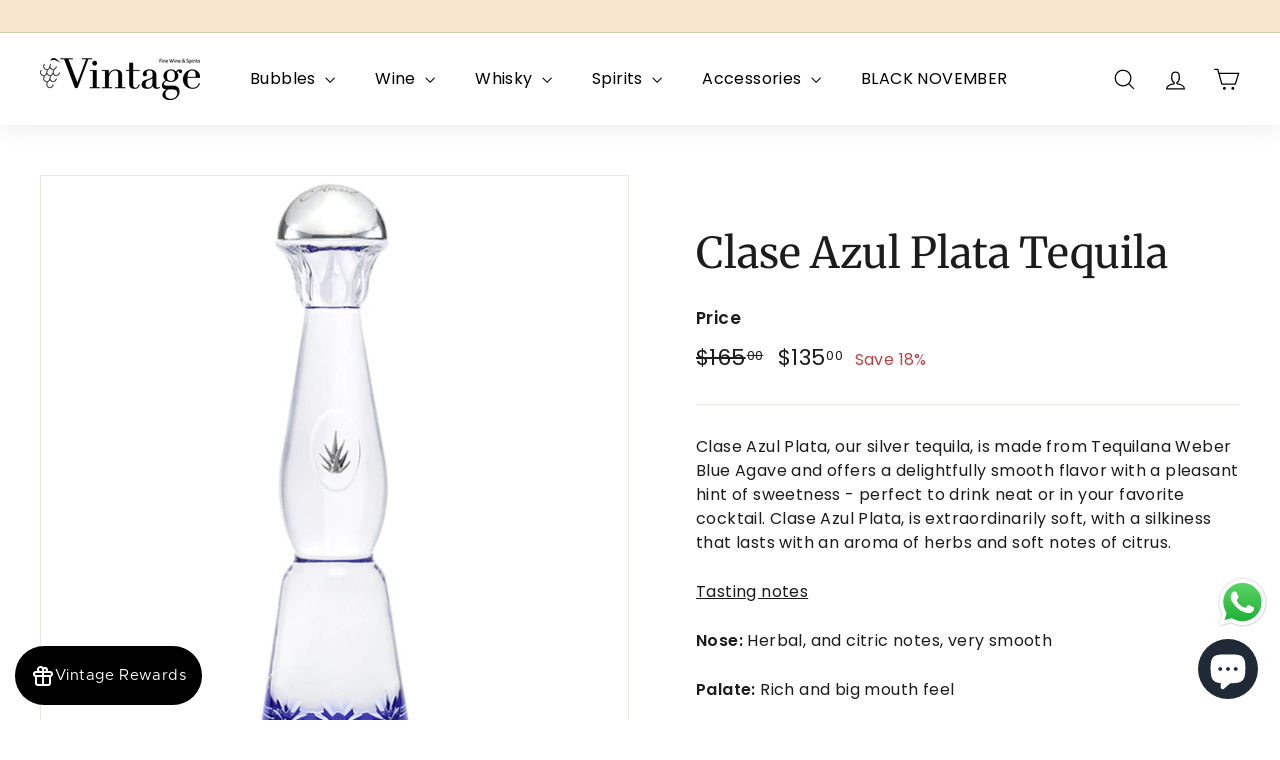

--- FILE ---
content_type: text/javascript; charset=utf-8
request_url: https://vintagewinespirits.com/products/clase-azul-plata-tequila.js
body_size: 505
content:
{"id":8273425924369,"title":"Clase Azul Plata Tequila","handle":"clase-azul-plata-tequila","description":"\u003cp\u003e\u003cspan\u003eClase Azul Plata, our silver tequila, is made from Tequilana Weber Blue Agave and offers a delightfully smooth flavor with a pleasant hint of sweetness - perfect to drink neat or in your favorite cocktail. Clase Azul Plata, is extraordinarily soft, with a silkiness that lasts with an aroma of herbs and soft notes of citrus.\u003c\/span\u003e\u003c\/p\u003e\n\u003cp\u003e\u003cspan style=\"text-decoration: underline;\"\u003eTasting notes\u003c\/span\u003e\u003c\/p\u003e\n\u003cp\u003e\u003cstrong\u003eNose: \u003c\/strong\u003eHerbal, and citric notes, very smooth\u003c\/p\u003e\n\u003cp\u003e\u003cstrong\u003ePalate: \u003c\/strong\u003eRich and big mouth feel \u003c\/p\u003e\n\u003cp\u003e\u003cstrong\u003eFinish: \u003c\/strong\u003eLong and smooth, often sweet\u003c\/p\u003e","published_at":"2024-01-18T12:25:42+02:00","created_at":"2023-04-05T07:47:42+02:00","vendor":"Clase Azul","type":"Tequila","tags":["BF25","DDM25","ES25","FB","OED","Premium Deals 25","SF25","spirits","Springsale","SSSW","TD","tequila"],"price":13500,"price_min":13500,"price_max":13500,"available":true,"price_varies":false,"compare_at_price":16500,"compare_at_price_min":16500,"compare_at_price_max":16500,"compare_at_price_varies":false,"variants":[{"id":44870330810641,"title":"Default Title","option1":"Default Title","option2":null,"option3":null,"sku":"33741002","requires_shipping":true,"taxable":false,"featured_image":null,"available":true,"name":"Clase Azul Plata Tequila","public_title":null,"options":["Default Title"],"price":13500,"weight":1000,"compare_at_price":16500,"inventory_management":"shopify","barcode":"","requires_selling_plan":false,"selling_plan_allocations":[]}],"images":["\/\/cdn.shopify.com\/s\/files\/1\/0738\/8597\/4801\/products\/Clase-Azul-Plata_-_Copy.png?v=1680673663"],"featured_image":"\/\/cdn.shopify.com\/s\/files\/1\/0738\/8597\/4801\/products\/Clase-Azul-Plata_-_Copy.png?v=1680673663","options":[{"name":"Title","position":1,"values":["Default Title"]}],"url":"\/products\/clase-azul-plata-tequila","media":[{"alt":null,"id":33420560793873,"position":1,"preview_image":{"aspect_ratio":1.0,"height":600,"width":600,"src":"https:\/\/cdn.shopify.com\/s\/files\/1\/0738\/8597\/4801\/products\/Clase-Azul-Plata_-_Copy.png?v=1680673663"},"aspect_ratio":1.0,"height":600,"media_type":"image","src":"https:\/\/cdn.shopify.com\/s\/files\/1\/0738\/8597\/4801\/products\/Clase-Azul-Plata_-_Copy.png?v=1680673663","width":600}],"requires_selling_plan":false,"selling_plan_groups":[]}

--- FILE ---
content_type: text/javascript; charset=utf-8
request_url: https://vintagewinespirits.com/products/clase-azul-plata-tequila.js
body_size: 527
content:
{"id":8273425924369,"title":"Clase Azul Plata Tequila","handle":"clase-azul-plata-tequila","description":"\u003cp\u003e\u003cspan\u003eClase Azul Plata, our silver tequila, is made from Tequilana Weber Blue Agave and offers a delightfully smooth flavor with a pleasant hint of sweetness - perfect to drink neat or in your favorite cocktail. Clase Azul Plata, is extraordinarily soft, with a silkiness that lasts with an aroma of herbs and soft notes of citrus.\u003c\/span\u003e\u003c\/p\u003e\n\u003cp\u003e\u003cspan style=\"text-decoration: underline;\"\u003eTasting notes\u003c\/span\u003e\u003c\/p\u003e\n\u003cp\u003e\u003cstrong\u003eNose: \u003c\/strong\u003eHerbal, and citric notes, very smooth\u003c\/p\u003e\n\u003cp\u003e\u003cstrong\u003ePalate: \u003c\/strong\u003eRich and big mouth feel \u003c\/p\u003e\n\u003cp\u003e\u003cstrong\u003eFinish: \u003c\/strong\u003eLong and smooth, often sweet\u003c\/p\u003e","published_at":"2024-01-18T12:25:42+02:00","created_at":"2023-04-05T07:47:42+02:00","vendor":"Clase Azul","type":"Tequila","tags":["BF25","DDM25","ES25","FB","OED","Premium Deals 25","SF25","spirits","Springsale","SSSW","TD","tequila"],"price":13500,"price_min":13500,"price_max":13500,"available":true,"price_varies":false,"compare_at_price":16500,"compare_at_price_min":16500,"compare_at_price_max":16500,"compare_at_price_varies":false,"variants":[{"id":44870330810641,"title":"Default Title","option1":"Default Title","option2":null,"option3":null,"sku":"33741002","requires_shipping":true,"taxable":false,"featured_image":null,"available":true,"name":"Clase Azul Plata Tequila","public_title":null,"options":["Default Title"],"price":13500,"weight":1000,"compare_at_price":16500,"inventory_management":"shopify","barcode":"","requires_selling_plan":false,"selling_plan_allocations":[]}],"images":["\/\/cdn.shopify.com\/s\/files\/1\/0738\/8597\/4801\/products\/Clase-Azul-Plata_-_Copy.png?v=1680673663"],"featured_image":"\/\/cdn.shopify.com\/s\/files\/1\/0738\/8597\/4801\/products\/Clase-Azul-Plata_-_Copy.png?v=1680673663","options":[{"name":"Title","position":1,"values":["Default Title"]}],"url":"\/products\/clase-azul-plata-tequila","media":[{"alt":null,"id":33420560793873,"position":1,"preview_image":{"aspect_ratio":1.0,"height":600,"width":600,"src":"https:\/\/cdn.shopify.com\/s\/files\/1\/0738\/8597\/4801\/products\/Clase-Azul-Plata_-_Copy.png?v=1680673663"},"aspect_ratio":1.0,"height":600,"media_type":"image","src":"https:\/\/cdn.shopify.com\/s\/files\/1\/0738\/8597\/4801\/products\/Clase-Azul-Plata_-_Copy.png?v=1680673663","width":600}],"requires_selling_plan":false,"selling_plan_groups":[]}